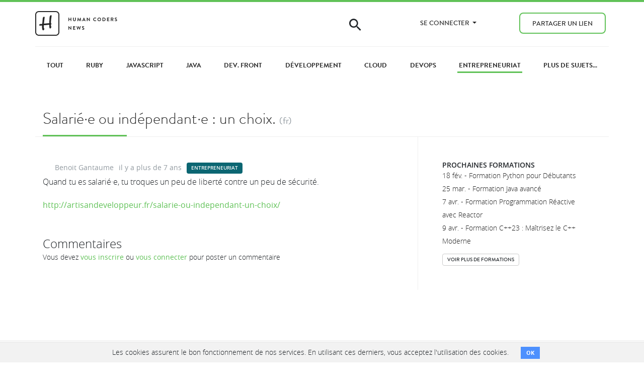

--- FILE ---
content_type: text/html; charset=utf-8
request_url: https://news.humancoders.com/t/entrepreneuriat/items/16146-salarie-e-ou-independant-e-un-choix
body_size: 8954
content:




<!DOCTYPE html>
<html lang="fr">
<head>
<meta content="width=device-width, initial-scale=1, shrink-to-fit=no" name="viewport">
<meta charset="utf-8">
<meta content="Human Coders" name="author">
<link rel="stylesheet" href="/assets/application-b0f0fed1.css" media="all" data-turbo-track="reload" />


<script src="/assets/application-bf72f951.js" data-turbo-track="reload"></script>


<link rel="icon" type="image/x-icon" href="/assets/favicon-7ad414a0.ico" />
<meta name="twitter:card" value="summary">
<meta name="twitter:site" value="HCNEntrepreneur">
<meta name="twitter:creator" value="HCNEntrepreneur">
<meta name="twitter:url" value="https://news.humancoders.com/t/entrepreneuriat/items/16146-salarie-e-ou-independant-e-un-choix">
<meta name="twitter:title" value="Salarié·e ou indépendant·e : un choix.">
<meta name="twitter:description" value="Quand tu es salarié·e, tu troques un peu de liberté contre un peu de sécurité.
">
<meta name="twitter:image" value="https://news.humancoders.com/assets/logo-news-1200-9412cfb0.png">
<meta content="https://news.humancoders.com/assets/logo-news-1200-9412cfb0.png" itemprop="thumbnailUrl">
<title>Salarié·e ou indépendant·e : un choix. | | Human Coders News</title>
<meta name="description" content="Quand tu es salarié·e, tu troques un peu de liberté contre un peu de sécurité.">
<meta name="keywords" content="actualité, tutoriel, apprendre, cours, développeurs, informatique, programmation, developpement, code, emploi, article, formation">
<link rel="canonical" href="https://news.humancoders.com/t/entrepreneuriat/items/16146-salarie-e-ou-independant-e-un-choix">
<meta property="og:title" content="Salarié·e ou indépendant·e : un choix.">
<meta property="og:image" content="https://news.humancoders.com/assets/logo-news-1200-9412cfb0.png">
<meta property="og:url" content="https://news.humancoders.com/t/entrepreneuriat/items/16146-salarie-e-ou-independant-e-un-choix">
<meta name="csrf-param" content="authenticity_token" />
<meta name="csrf-token" content="1eYlpLkPSsMMLtsC-pFKlROOKI95jS-JF13mSCkNINsiPtjqkWqfK9uUDF0YX8YY0SLcoCVGDzNU63i_rdd-gg" />

<style type="text/css">.label {
  display: inline-block;
}
.label .btn-label:hover {
  opacity: 0.8;
}
.label .btn-label {
  white-space: nowrap;
  color: white !important;
  border: 0px !important;
  font-weight: 600 !important;
}
.label-science .btn-label { background-color: #1D7004; }
.label-evenements .btn-label { background-color: #cc6633; }
.label-projets .btn-label { background-color: #A43813; }
.label-api .btn-label { background-color: #604298; }
.label-prog-fonctionnelle .btn-label { background-color: #C00606; }
.label-webmarketing .btn-label { background-color: #199EAF; }
.label-entrepreneuriat .btn-label { background-color: #0b6672; }
.label-perl .btn-label { background-color: #004065; }
.label-bonnes-pratiques .btn-label { background-color: #2054db; }
.label-embarque .btn-label { background-color: #00979c; }
.label-vim .btn-label { background-color: #007F00; }
.label-html5 .btn-label { background-color: #0089b2; }
.label-ux .btn-label { background-color: #22AA94; }
.label-python .btn-label { background-color: #47a711; }
.label-startups .btn-label { background-color: #1d94a3; }
.label-nosql .btn-label { background-color: #927149; }
.label-ios .btn-label { background-color: #404040; }
.label-agile .btn-label { background-color: #dba007; }
.label-git .btn-label { background-color: #da5141; }
.label-android .btn-label { background-color: #96b633; }
.label-go .btn-label { background-color: #375eab; }
.label-seo .btn-label { background-color: #289736; }
.label-wordpress .btn-label { background-color: #21759b; }
.label-dotnet .btn-label { background-color: #0c4c7a; }
.label-machine-learning .btn-label { background-color: #3f565e; }
.label-windows8 .btn-label { background-color: #3196df; }
.label-titanium .btn-label { background-color: #cf1626; }
.label-cryptomonnaie .btn-label { background-color: #41249b; }
.label-dev-mobile .btn-label { background-color: #86ac85; }
.label-ocaml .btn-label { background-color: #5454D3; }
.label-ide-editeurs .btn-label { background-color: #6868cf; }
.label-linux .btn-label { background-color: #1d375b; }
.label-scala .btn-label { background-color: #718fb3; }
.label-developpement .btn-label { background-color: #AE4A24; }
.label-ruby .btn-label { background-color: #e5452e; }
.label-cloud .btn-label { background-color: #6e758a; }
.label-dev-front .btn-label { background-color: #0079b2; }
.label-web-design .btn-label { background-color: #09b0e2; }
.label-bases-de-donnees .btn-label { background-color: #468da7; }
.label-securite .btn-label { background-color: #ee3de8; }
.label-open-source .btn-label { background-color: #3a9650; }
.label-nodejs .btn-label { background-color: #46483e; }
.label-ia .btn-label { background-color: #000000; }
.label-data .btn-label { background-color: #000000; }
.label-java .btn-label { background-color: #7c3120; }
.label-php .btn-label { background-color: #3c3f9a; }
.label-javascript .btn-label { background-color: #7f007f; }
.label-devops .btn-label { background-color: #ac1b08; }
.label-rust .btn-label { background-color: #dea584; }
.label-cpp .btn-label { background-color: #f34b7d; }</style>
<link rel="alternate" type="application/rss+xml" title="RSS" href="https://news.humancoders.com/t/entrepreneuriat/items/feed" />
<meta content="340954275945072" property="fb:page_id">
<meta content="4503599627820922" property="twitter:account_id">

<script>
  (function(w,d,s,l,i){w[l]=w[l]||[];w[l].push({'gtm.start':
    new Date().getTime(),event:'gtm.js'});var f=d.getElementsByTagName(s)[0],
    j=d.createElement(s),dl=l!='dataLayer'?'&l='+l:'';j.async=true;j.src=
    'https://www.googletagmanager.com/gtm.js?id='+i+dl;f.parentNode.insertBefore(j,f);
    })(window,document,'script','dataLayer','GTM-M7KT367');
</script>

</head>

<body class="items show">
<header class="header navbar-fixed-top">
<div class="topbar" id="topbar">
<nav class="navbar bg-primary navbar-expand-lg">
<div class="container"></div>
</nav>
</div>

<nav class="navbar navbar-expand-lg">
<div class="container main-nav">
<div class="row">
<div class="navbar-brand">
<a href="/"><svg xmlns="http://www.w3.org/2000/svg" xmlns:xlink="http://www.w3.org/1999/xlink" width="163px" height="49px" viewBox="0 0 163 49" version="1.1" role="img" aria-labelledby="ae3wv0igf9qvqasc057wrg6l7advojjw aonf49guhr7vsjvhbivwusjdg3m9a1ya"><title id="ae3wv0igf9qvqasc057wrg6l7advojjw">Logo Human Coders News</title><desc id="aonf49guhr7vsjvhbivwusjdg3m9a1ya">Logo de Human Coders News, site d'actualite pour developpeurs</desc>
    <!-- Generator: Sketch 40.1 (33804) - http://www.bohemiancoding.com/sketch -->
    
    
    <defs></defs>
    <g id="Welcome" stroke="none" stroke-width="1" fill="none" fill-rule="evenodd">
        <g id="Logos" transform="translate(-247.000000, -115.000000)" fill="#262626">
            <g id="logo" transform="translate(247.000000, 115.000000)">
                <g id="Square-logo">
                    <path d="M2,42.0009303 C2,44.7600068 4.24146615,47 7.00529707,47 L40.9947029,47 C43.7627957,47 46,44.763576 46,42.0009303 L46,7.05789326 C46,4.29881674 43.7585339,2.05882353 40.9947029,2.05882353 L7.00529707,2.05882353 C4.23720426,2.05882353 2,4.29524749 2,7.05789326 L2,42.0009303 Z M7.00529707,0.0588235294 L40.9947029,0.0588235294 C44.8636217,0.0588235294 48,3.19476481 48,7.05789326 L48,42.0009303 C48,45.8664097 44.8691018,49 40.9947029,49 L7.00529707,49 C3.13637833,49 0,45.8640587 0,42.0009303 L0,7.05789326 C0,3.19241378 3.13089825,0.0588235294 7.00529707,0.0588235294 Z" id="Rectangle-2"></path>
                    <path d="M13.609375,28.6328125 C11.6562402,28.828126 10.373701,28.9257812 9.76171875,28.9257812 C8.94140215,28.9257812 8.33593945,28.7239604 7.9453125,28.3203125 C7.80208262,28.1770826 7.73046875,27.9882824 7.73046875,27.7539062 C7.73046875,27.5585928 7.76953086,27.3632822 7.84765625,27.1679688 C7.93880254,26.9596344 8.21874766,26.7252617 8.6875,26.4648438 C9.00000156,26.2825512 9.26692598,26.1002613 9.48828125,25.9179688 C9.8658873,25.6184881 10.1393221,25.46875 10.3085938,25.46875 C10.3606773,25.46875 10.4908844,25.5143225 10.6992188,25.6054688 C10.920574,25.7096359 11.0703121,25.7552084 11.1484375,25.7421875 C12.880217,25.546874 13.7786455,25.4231773 13.84375,25.3710938 C13.9479172,25.3059893 14.0260414,24.9348992 14.078125,24.2578125 L14.8789062,15.2148438 C14.8789062,14.5117152 14.8951821,14.0592458 14.9277344,13.8574219 C14.9602866,13.6555979 15.0611971,13.4179701 15.2304688,13.1445312 C15.5950539,12.5455699 16.0182268,12.0442729 16.5,11.640625 C16.8645852,11.3411443 17.1835924,11.1914062 17.4570312,11.1914062 C17.7955746,11.1914062 18.1080715,11.3476547 18.3945312,11.6601562 C18.6679701,11.9596369 18.8046875,12.2721338 18.8046875,12.5976562 C18.8046875,12.8059906 18.739584,13.1901014 18.609375,13.75 C18.5572914,14.010418 18.4921879,14.5703082 18.4140625,15.4296875 C18.3880207,15.6770846 18.3098965,16.3216094 18.1796875,17.3632812 L17.2617188,24.921875 L27.8867188,24.0625 L28.21875,17.0898438 C28.4010426,13.209616 28.687498,10.8854205 29.078125,10.1171875 C29.3125012,9.66145605 29.7096326,9.18620039 30.2695312,8.69140625 C30.6862,8.3007793 31.0703107,8.10546875 31.421875,8.10546875 C32.1640662,8.10546875 32.5351562,8.60676582 32.5351562,9.609375 C32.5351562,10.1041691 32.2617215,12.2070127 31.7148438,15.9179688 C31.4414049,17.8190199 31.2786461,20.5338365 31.2265625,24.0625 C31.9947955,24.4010434 32.3789062,24.856768 32.3789062,25.4296875 C32.3789062,25.6901055 32.3072924,25.8919264 32.1640625,26.0351562 C32.1249998,26.0742189 31.9817721,26.1588535 31.734375,26.2890625 C31.3567689,26.484376 31.1679688,26.9270799 31.1679688,27.6171875 C31.1679688,27.682292 31.2200516,28.2552029 31.3242188,29.3359375 C31.3763023,30.0000033 31.4739576,30.4101555 31.6171875,30.5664062 L32.1054688,31.1328125 C32.1575523,31.1848961 32.1835938,31.25651 32.1835938,31.3476562 C32.1835938,31.5429697 32.0761729,31.8782528 31.8613281,32.3535156 C31.6464833,32.8287784 31.4088555,33.2552064 31.1484375,33.6328125 C30.6796852,34.2968783 30.2109398,34.6289062 29.7421875,34.6289062 C29.1562471,34.6289062 28.7330742,34.3033887 28.4726562,33.6523438 C28.1601547,32.845048 27.9843752,31.640633 27.9453125,30.0390625 L27.8867188,27.7148438 C27.8867188,27.428384 27.6002633,27.2851562 27.0273438,27.2851562 L26.8320312,27.2851562 L17.7695312,28.125 C17.4049461,28.1640627 17.1640631,28.2356766 17.046875,28.3398438 C16.9687496,28.4179691 16.9296875,28.5742176 16.9296875,28.8085938 L16.9296875,30.8007812 C16.9296875,32.246101 17.105467,33.3854125 17.4570312,34.21875 C17.4960939,34.3098963 17.6914045,34.5963518 18.0429688,35.078125 C18.1210941,35.1822922 18.1601562,35.3190096 18.1601562,35.4882812 C18.1601562,35.8528664 17.9583354,36.3541635 17.5546875,36.9921875 C17.229165,37.4869816 16.9361992,37.8320303 16.6757812,38.0273438 C16.4674469,38.1705736 16.1940121,38.2421875 15.8554688,38.2421875 C15.1393193,38.2421875 14.5468773,37.6302145 14.078125,36.40625 C13.7395816,35.4947871 13.5768229,34.2252686 13.5898438,32.5976562 L13.609375,28.6328125 Z" id="H"></path>
                </g>
                <path d="M65.91,19.81 C65.91,19.91 66,20 66.1,20 L67.03,20 C67.14,20 67.22,19.91 67.22,19.81 L67.22,17.05 L70.48,17.05 L70.48,19.81 C70.48,19.91 70.56,20 70.67,20 L71.59,20 C71.69,20 71.78,19.91 71.78,19.81 L71.78,13.19 C71.78,13.09 71.69,13 71.59,13 L70.67,13 C70.56,13 70.48,13.09 70.48,13.19 L70.48,15.84 L67.22,15.84 L67.22,13.19 C67.22,13.09 67.14,13 67.03,13 L66.1,13 C66,13 65.91,13.09 65.91,13.19 L65.91,19.81 Z M75.11,17.35 C75.11,18.87 76.32,20.1 77.89,20.1 C79.47,20.1 80.68,18.87 80.68,17.35 L80.68,13.19 C80.68,13.09 80.59,13 80.49,13 L79.54,13 C79.43,13 79.35,13.09 79.35,13.19 L79.35,17.29 C79.35,18.13 78.76,18.8 77.89,18.8 C77.02,18.8 76.44,18.13 76.44,17.28 L76.44,13.19 C76.44,13.09 76.36,13 76.25,13 L75.3,13 C75.2,13 75.11,13.09 75.11,13.19 L75.11,17.35 Z M83.55,19.77 C83.53,19.91 83.61,20 83.74,20 L84.64,20 C84.73,20 84.81,19.92 84.82,19.85 L85.4,16.06 L85.43,16.06 L87.2,19.99 C87.23,20.05 87.28,20.1 87.37,20.1 L87.55,20.1 C87.64,20.1 87.7,20.05 87.72,19.99 L89.47,16.06 L89.5,16.06 L90.09,19.85 C90.11,19.92 90.19,20 90.28,20 L91.19,20 C91.32,20 91.4,19.91 91.37,19.77 L90.19,13.05 C90.18,12.97 90.12,12.9 90.01,12.9 L89.85,12.9 C89.76,12.9 89.71,12.94 89.68,13 L87.48,17.72 L87.45,17.72 L85.25,13 C85.22,12.94 85.16,12.9 85.08,12.9 L84.92,12.9 C84.81,12.9 84.75,12.97 84.74,13.05 L83.55,19.77 Z M93.61,20 L94.48,20 C94.64,20 94.73,19.9 94.77,19.8 L95.26,18.72 L98.25,18.72 L98.74,19.8 C98.81,19.94 98.88,20 99.03,20 L99.9,20 C100.05,20 100.13,19.87 100.07,19.74 L96.99,13.01 C96.96,12.95 96.92,12.9 96.82,12.9 L96.72,12.9 C96.63,12.9 96.58,12.95 96.55,13.01 L93.44,19.74 C93.38,19.87 93.46,20 93.61,20 L93.61,20 Z M95.75,17.61 L96.73,15.41 L96.76,15.41 L97.76,17.61 L95.75,17.61 Z M102.59,19.81 C102.59,19.91 102.68,20 102.78,20 L103.69,20 C103.8,20 103.88,19.91 103.88,19.81 L103.88,15.51 L103.89,15.51 L108.07,20.1 L108.31,20.1 C108.41,20.1 108.5,20.02 108.5,19.92 L108.5,13.19 C108.5,13.09 108.41,13 108.31,13 L107.39,13 C107.28,13 107.2,13.09 107.2,13.19 L107.2,17.32 L107.19,17.32 L103.03,12.9 L102.78,12.9 C102.68,12.9 102.59,12.98 102.59,13.08 L102.59,19.81 Z M115.24,16.51 C115.24,18.51 116.85,20.1 118.85,20.1 C119.74,20.1 120.6,19.79 121.28,19.13 C121.35,19.06 121.37,18.93 121.29,18.86 L120.67,18.22 C120.61,18.16 120.5,18.15 120.42,18.22 C120,18.56 119.49,18.79 118.89,18.79 C117.61,18.79 116.65,17.73 116.65,16.48 C116.65,15.22 117.6,14.15 118.88,14.15 C119.44,14.15 120,14.37 120.42,14.74 C120.5,14.82 120.6,14.82 120.67,14.74 L121.28,14.11 C121.36,14.03 121.36,13.91 121.27,13.83 C120.59,13.22 119.86,12.9 118.85,12.9 C116.85,12.9 115.24,14.51 115.24,16.51 L115.24,16.51 Z M123.67,16.51 C123.67,18.51 125.26,20.1 127.26,20.1 C129.26,20.1 130.86,18.51 130.86,16.51 C130.86,14.51 129.26,12.9 127.26,12.9 C125.26,12.9 123.67,14.51 123.67,16.51 L123.67,16.51 Z M124.97,16.51 C124.97,15.25 126,14.2 127.26,14.2 C128.52,14.2 129.56,15.25 129.56,16.51 C129.56,17.77 128.52,18.8 127.26,18.8 C126,18.8 124.97,17.77 124.97,16.51 L124.97,16.51 Z M133.78,19.81 C133.78,19.91 133.86,20 133.96,20 L136.33,20 C138.26,20 139.84,18.43 139.84,16.49 C139.84,14.57 138.26,13 136.33,13 L133.96,13 C133.86,13 133.78,13.09 133.78,13.19 L133.78,19.81 Z M135.07,18.78 L135.07,14.21 L136.21,14.21 C137.51,14.21 138.46,15.19 138.46,16.49 C138.46,17.8 137.51,18.78 136.21,18.78 L135.07,18.78 Z M142.77,19.81 C142.77,19.91 142.85,20 142.96,20 L147.03,20 C147.14,20 147.22,19.91 147.22,19.81 L147.22,18.99 C147.22,18.89 147.14,18.8 147.03,18.8 L144.07,18.8 L144.07,17.05 L146.54,17.05 C146.64,17.05 146.73,16.97 146.73,16.86 L146.73,16.03 C146.73,15.93 146.64,15.84 146.54,15.84 L144.07,15.84 L144.07,14.2 L147.03,14.2 C147.14,14.2 147.22,14.11 147.22,14.01 L147.22,13.19 C147.22,13.09 147.14,13 147.03,13 L142.96,13 C142.85,13 142.77,13.09 142.77,13.19 L142.77,19.81 Z M150.26,19.81 C150.26,19.91 150.34,20 150.45,20 L151.37,20 C151.47,20 151.56,19.91 151.56,19.81 L151.56,17.26 L152.67,17.26 L154,19.91 C154.02,19.95 154.07,20 154.16,20 L155.21,20 C155.38,20 155.45,19.84 155.38,19.71 L154.01,17.17 C154.88,16.82 155.49,16.07 155.49,15.15 C155.49,13.96 154.51,13 153.31,13 L150.45,13 C150.34,13 150.26,13.09 150.26,13.19 L150.26,19.81 Z M151.57,16.19 L151.57,14.2 L153.2,14.2 C153.73,14.2 154.19,14.64 154.19,15.17 C154.19,15.73 153.73,16.19 153.2,16.19 L151.57,16.19 Z M158.17,19.32 C158.37,19.51 159.11,20.1 160.37,20.1 C161.78,20.1 162.67,19.15 162.67,18.12 C162.67,16.83 161.55,16.25 160.58,15.86 C159.77,15.53 159.4,15.21 159.4,14.74 C159.4,14.42 159.71,14.04 160.28,14.04 C160.83,14.04 161.59,14.54 161.67,14.59 C161.79,14.67 161.94,14.59 162.02,14.47 L162.4,13.9 C162.47,13.8 162.44,13.63 162.34,13.57 C162.14,13.42 161.36,12.9 160.34,12.9 C158.75,12.9 158.09,13.93 158.09,14.82 C158.09,16 159.03,16.6 159.97,16.98 C160.81,17.32 161.24,17.67 161.24,18.18 C161.24,18.61 160.85,18.95 160.33,18.95 C159.68,18.95 158.87,18.36 158.82,18.33 C158.73,18.26 158.56,18.26 158.48,18.4 L158.12,19.02 C158.03,19.18 158.08,19.23 158.17,19.32 L158.17,19.32 Z M65.91,36.81 C65.91,36.91 66,37 66.1,37 L67.01,37 C67.12,37 67.2,36.91 67.2,36.81 L67.2,32.51 L67.21,32.51 L71.39,37.1 L71.63,37.1 C71.73,37.1 71.82,37.02 71.82,36.92 L71.82,30.19 C71.82,30.09 71.73,30 71.63,30 L70.71,30 C70.6,30 70.52,30.09 70.52,30.19 L70.52,34.32 L70.51,34.32 L66.35,29.9 L66.1,29.9 C66,29.9 65.91,29.98 65.91,30.08 L65.91,36.81 Z M75.25,36.81 C75.25,36.91 75.33,37 75.44,37 L79.51,37 C79.62,37 79.7,36.91 79.7,36.81 L79.7,35.99 C79.7,35.89 79.62,35.8 79.51,35.8 L76.55,35.8 L76.55,34.05 L79.02,34.05 C79.12,34.05 79.21,33.97 79.21,33.86 L79.21,33.03 C79.21,32.93 79.12,32.84 79.02,32.84 L76.55,32.84 L76.55,31.2 L79.51,31.2 C79.62,31.2 79.7,31.11 79.7,31.01 L79.7,30.19 C79.7,30.09 79.62,30 79.51,30 L75.44,30 C75.33,30 75.25,30.09 75.25,30.19 L75.25,36.81 Z M84.01,36.96 C84.03,37.04 84.11,37.1 84.19,37.1 L84.35,37.1 C84.45,37.1 84.49,37.05 84.52,36.99 L86.29,32.46 L86.34,32.46 L88.13,36.99 C88.15,37.05 88.21,37.1 88.3,37.1 L88.46,37.1 C88.54,37.1 88.62,37.04 88.64,36.96 L90.53,30.24 C90.57,30.1 90.49,30 90.35,30 L89.43,30 C89.35,30 89.27,30.07 89.25,30.14 L88.23,34.13 L88.19,34.13 L86.59,30.01 C86.57,29.95 86.52,29.9 86.42,29.9 L86.24,29.9 C86.14,29.9 86.09,29.95 86.07,30.01 L84.48,34.13 L84.44,34.13 L83.4,30.14 C83.38,30.07 83.3,30 83.22,30 L82.3,30 C82.16,30 82.08,30.1 82.12,30.24 L84.01,36.96 Z M92.98,36.32 C93.18,36.51 93.92,37.1 95.18,37.1 C96.59,37.1 97.48,36.15 97.48,35.12 C97.48,33.83 96.36,33.25 95.39,32.86 C94.58,32.53 94.21,32.21 94.21,31.74 C94.21,31.42 94.52,31.04 95.09,31.04 C95.64,31.04 96.4,31.54 96.48,31.59 C96.6,31.67 96.75,31.59 96.83,31.47 L97.21,30.9 C97.28,30.8 97.25,30.63 97.15,30.57 C96.95,30.42 96.17,29.9 95.15,29.9 C93.56,29.9 92.9,30.93 92.9,31.82 C92.9,33 93.84,33.6 94.78,33.98 C95.62,34.32 96.05,34.67 96.05,35.18 C96.05,35.61 95.66,35.95 95.14,35.95 C94.49,35.95 93.68,35.36 93.63,35.33 C93.54,35.26 93.37,35.26 93.29,35.4 L92.93,36.02 C92.84,36.18 92.89,36.23 92.98,36.32 L92.98,36.32 Z" id="HUMAN-CODERS-NEWS"></path>
            </g>
        </g>
    </g>
</svg>

</a><button class="toggle-menu">&#9776;</button>
</div>
<ul class="navbar-nav ml-auto">
<li class="nav-item hidden-md-down">
<span class="icon-search"></span>
<form class="search" action="/items/search" accept-charset="UTF-8" method="get"><input type="text" name="q" id="q" placeholder="Rechercher..." class="form-control field" />
</form>
</li>
<li class="nav-item dropdown">
<a aria-haspopup class="dropdown-toggle nav-link" data-toggle="dropdown" href="#" role="button">
Se connecter
<span class="caret"></span>
</a>
<ul class="dropdown-menu">
<li><a data-turbo="false" class="nav-link" href="/users/sign_up">S&#39;enregistrer</a></li>
<li><a class="nav-link" href="/users/sign_in">Se connecter</a></li>
</ul>
</li>
<li class="nav-item"><a class="btn nav-link btn-outline-primary" href="/url/new">Partager un lien</a></li>

</ul>
</div>
</div>
</nav>

</header>

<noscript>
<iframe height="0" src="https://www.googletagmanager.com/ns.html?id=GTM-M7KT367" style="display:none;visibility:hidden" width="0"></iframe>
</noscript>

<div id="main" role="main">

<div class="topics categories-menu">
<div class="container">
<div class="row">
<a class="" href="/"><span>Tout</span>
</a><a class="" href="/t/ruby"><span>Ruby</span>
</a><a class="" href="/t/javascript"><span>JavaScript</span>
</a><a class="" href="/t/java"><span>Java</span>
</a><a class="" href="/t/dev-front"><span>Dev. Front</span>
</a><a class="" href="/t/developpement"><span>Développement</span>
</a><a class="" href="/t/cloud"><span>Cloud</span>
</a><a class="" href="/t/devops"><span>DevOps</span>
</a><a class="selected" href="/t/entrepreneuriat"><span>Entrepreneuriat</span>
</a><a class="" href="/t"><span>Plus de sujets...</span>
</a></div>
</div>
</div>


<div class="items_show item container">

<div class="item-header">
<div class="item-title-wrapper">
<h1 class="underline">
<a class="link-dark" rel="nofollow" title="Salarié·e ou indépendant·e : un choix." href="http://artisandeveloppeur.fr/salarie-ou-independant-un-choix/">Salarié·e ou indépendant·e : un choix.</a>
<span class="language">(fr)</span>
</h1>
</div>
</div>
<div class="row item-content">
<div class="col-lg-8">
<div class="item-meta">
<span class="item-user">
<img class="lazy rounded-circle" data-src="https://www.gravatar.com/avatar/27910da4f918e1c54bc7e69fff7fcbd7?size=30" src="[data-uri]" />
<a href="/users/10925-benoit-gantaume">Benoit Gantaume</a>
</span>
<span class="item-date">
<a class="item_link" title="Salarié·e ou indépendant·e : un choix." href="/t/entrepreneuriat/items/16146-salarie-e-ou-independant-e-un-choix"><time datetime="2018-05-30T06:03:11Z">il y a plus de 7 ans</time>
</a></span>
<span class="item-site">
<div class="label label-entrepreneuriat"><a data-turbo="false" class="btn btn-label btn-xs" href="https://news.humancoders.com/t/entrepreneuriat">Entrepreneuriat</a></div>

</span>
</div>

<div class="description">
<p>Quand tu es salarié·e, tu troques un peu de liberté contre un peu de sécurité.</p>

<div class="link"><a rel="nofollow" title="Salarié·e ou indépendant·e : un choix." href="http://artisandeveloppeur.fr/salarie-ou-independant-un-choix/">http://artisandeveloppeur.fr/salarie-ou-independant-un-choix/</a></div>
</div>

<div class="clearfix"></div>

<div class="row" id="comments">
<div class="col-md-12">
<h3>Commentaires</h3>
<div class="new_comment">
Vous devez
<strong><a data-turbo="false" href="/users/sign_up">vous inscrire</a></strong>
ou
<strong><a href="/users/sign_in">vous connecter</a></strong>
pour poster un commentaire
</div>

</div>
</div>
</div>
<div class="col-lg-4 sidebar">
<div class="sidebar__block info-block"><h3>Prochaines formations</h3>
<ul class="formations list-unstyled content">
<li class="formation">
<a target="_blank" class="link-dark" title="Apprenez à coder avec Python et créez vos propres programmes en 3 jours. Une formation pratique pour maîtriser les bases du langage." href="https://www.humancoders.com/formations/python">18 fév. - Formation Python pour Débutants</a>
</li>
<li class="formation">
<a target="_blank" class="link-dark" title="Threading avancé, programmation réactive et techniques de développement avancées pour des applications Java plus performantes avec notre formation Java Avancé" href="https://www.humancoders.com/formations/java-avance">25 mar. - Formation Java avancé</a>
</li>
<li class="formation">
<a target="_blank" class="link-dark" title="Apprenez la programmation réactive en développant des applications robustes grâce aux Reactive Streams et Reactor lors de cette formation orientée pratique de 3 jours !" href="https://www.humancoders.com/formations/programmation-reactive-reactor"> 7 avr. - Formation Programmation Réactive avec Reactor</a>
</li>
<li class="formation">
<a target="_blank" class="link-dark" title="Maîtrisez le C++ moderne de C++11 à C++23 : apprenez les nouvelles fonctionnalités pour produire un code plus lisible, sécurisé et performant." href="https://www.humancoders.com/formations/cpp-23"> 9 avr. - Formation C++23 : Maîtrisez le C++ Moderne</a>
</li>
</ul>
<div class="show_all_formations"><a class="btn btn-xs btn-secondary" target="_blank" title="Formations pour développeurs" href="https://www.humancoders.com/">Voir plus de formations</a></div>
</div>
</div>
</div>
</div>

</div>
<footer id="footer">
<div class="footer__follow">
<div class="container-fluid">
Recevez les news par email chaque semaine
<a class="btn btn-info btn-lg" data-turbo-method="patch" href="/users/subscribe_weekly_mail">Abonnez-vous à la Newsletter</a>

</div>
</div>
<div class="footer__content">
<div class="container">
<div class="row">
<div class="col-md-2">
<h5>News</h5>
<ul class="list-unstyled">
<li><a href="/pages/tools">Outils</a></li>
<li><a href="/pages/about">À propos</a></li>
</ul>

</div>
<div class="col-md-2">
<h5>Human Coders</h5>
<ul class="list-unstyled">
<li><a target="_blank" title="Centre de formation pour développeurs" href="https://www.humancoders.com/formations?utm_source=hc_news&amp;utm_medium=footer&amp;utm_campaign=formations">Formations</a></li>
<li><a href="https://www.humancoders.com/clients?utm_source=hc_news&amp;utm_medium=footer&amp;utm_campaign=formations">Clients</a></li>
<li><a href="https://www.humancoders.com/pages/a-propos?utm_source=hc_news&amp;utm_medium=footer&amp;utm_campaign=formations">À propos</a></li>
<li><a href="https://blog.humancoders.com/?utm_source=hc_news&amp;utm_medium=footer&amp;utm_campaign=blog">Blog</a></li>
</ul>
</div>
<div class="col-md-2">
<h5>Communauté</h5>
<ul class="list-unstyled">
<li><a title="Actualités, ressources et tutoriels pour dévéloppeurs" href="https://news.humancoders.com/?utm_source=hc_news&amp;utm_medium=footer&amp;utm_campaign=news">News</a></li>
<li><a title="Evénements pour tous les développeurs" href="https://humantalks.com/?utm_source=hc_news&amp;utm_medium=footer&amp;utm_campaign=humantalks">Human Talks</a></li>
<li><a title="Evénements pour tous les développeurs" href="https://www.humancoders.com/podcast?utm_source=hc_news&amp;utm_medium=footer&amp;utm_campaign=formations">Podcast</a></li>
<li><a title="Le Discord des développeurs" href="https://www.humancoders.com/pages/discord?utm_source=hc_news&amp;utm_medium=footer&amp;utm_campaign=formations">Discord</a></li>
</ul>
</div>
<div class="col-md-4 offset-md-2">
<address>
<strong><a target="_blank" title="Centre de formation pour développeurs" href="https://www.humancoders.com/?utm_source=hc_news&amp;utm_medium=footer&amp;utm_campaign=formations">Human Coders</a></strong>
<br>
11 bis passage Doisy
<br>
75017 Paris
</address>
<br>
SIRET : 539998856 00030
<br>
Numéro de déclaration d'activité : 11 75 48362 75
<br>
<br>
<div class="footer-partners">
<a target="_blank" rel="nofollow noopener" class="footer-social-link" href="https://campus.opco-atlas.fr/organismes/human-coders/0011r000027kO4QAAU"><img alt="Atlas" class="footer-partner-logo logo-atlas" loading="lazy" src="/assets/atlas-e0a3e9e5.jpg" />
</a><a target="_blank" rel="nofollow noopener" class="footer-social-link" href="https://www.humancoders.com/certificat-qualiopi.pdf"><img alt="Financer intégralement ou partiellement votre formation" class="footer-partner-logo logo-qualiopi" loading="lazy" src="/assets/qualiopi-5287da11.png" />
<span class="footer-partner-text">Télécharger notre certificat Qualiopi</span>
</a></div>
<br>
<br>
<a target="_blank" rel="nofollow noopener" class="footer-social-link" href="https://x.com/humancoders"><i class="icon-twitter"></i>
</a><a target="_blank" rel="nofollow noopener" class="footer-social-link" href="https://www.linkedin.com/company/human-coders/"><i class="icon-linkedin"></i>
</a></div>
</div>
</div>
</div>
<div class="footer__bottom">
<div class="container">
<div class="row">
<i class="icon-human-h"></i>
<p>
Vous voulez parler à un humain ?
<a href="tel:+33-1-84-17-38-96">+33(0)1 84 17 38 96</a>
</p>
</div>
</div>
</div>
</footer>

    <div class="cookies-eu js-cookies-eu" >
      <span class="cookies-eu-content-holder">Les cookies assurent le bon fonctionnement de nos services. En utilisant ces derniers, vous acceptez l&#39;utilisation des cookies.</span>
      <span class="cookies-eu-button-holder">
      <button class="cookies-eu-ok js-cookies-eu-ok"> OK </button>
      </span>
    </div>


<script>
  if (lazyLoadInstance) {
    lazyLoadInstance.update();
  }
</script>

</body>
</html>

